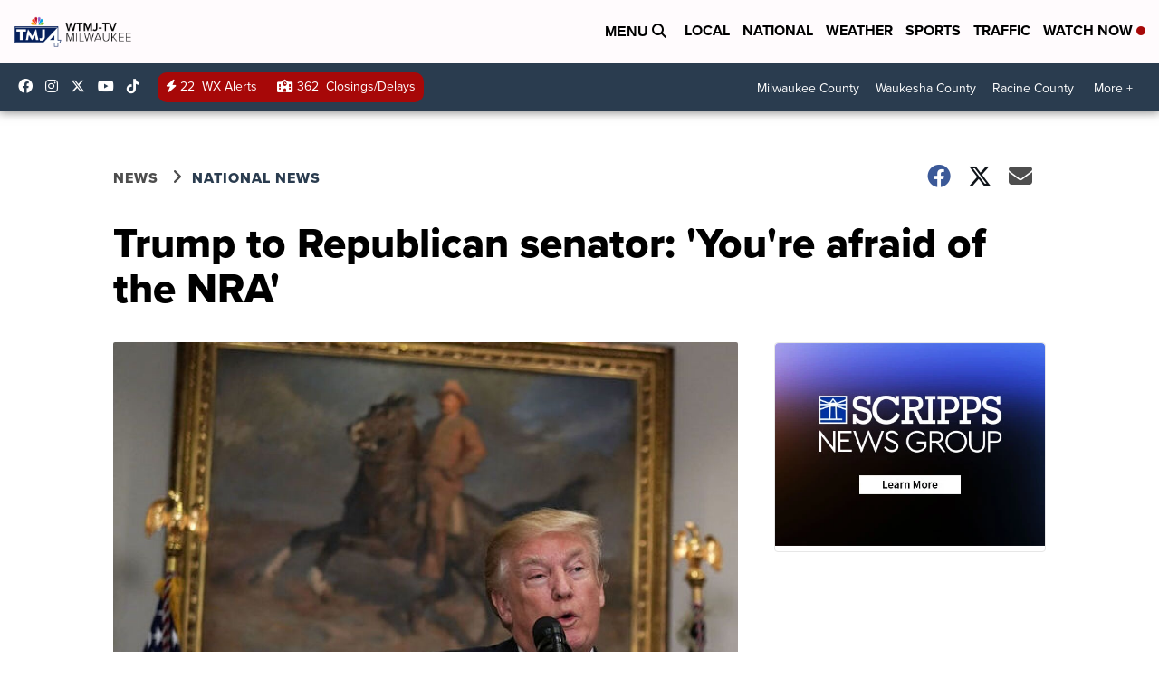

--- FILE ---
content_type: application/javascript; charset=utf-8
request_url: https://fundingchoicesmessages.google.com/f/AGSKWxWDBIiMPpfqRc3g84GhDNFw22zbhVD080b8EtRK7oWoehEh7ewZAizftt0d0ytlmp_aVk-MjIEtzySwgw56C2R50rtT_8leybCIarpEBKOJn4NCm8iWCJNdwi3BkvvAECO-HAN94vG-wPSpE1DY691CdnVDG9rkIl3Sfou5QuzugyLufNJx7UfniHke/__300x250px.?ad_width=/contentadvert1./ad_ebound./adwizard.
body_size: -1289
content:
window['c8eea711-4b85-4541-9199-7c3a31d7f287'] = true;